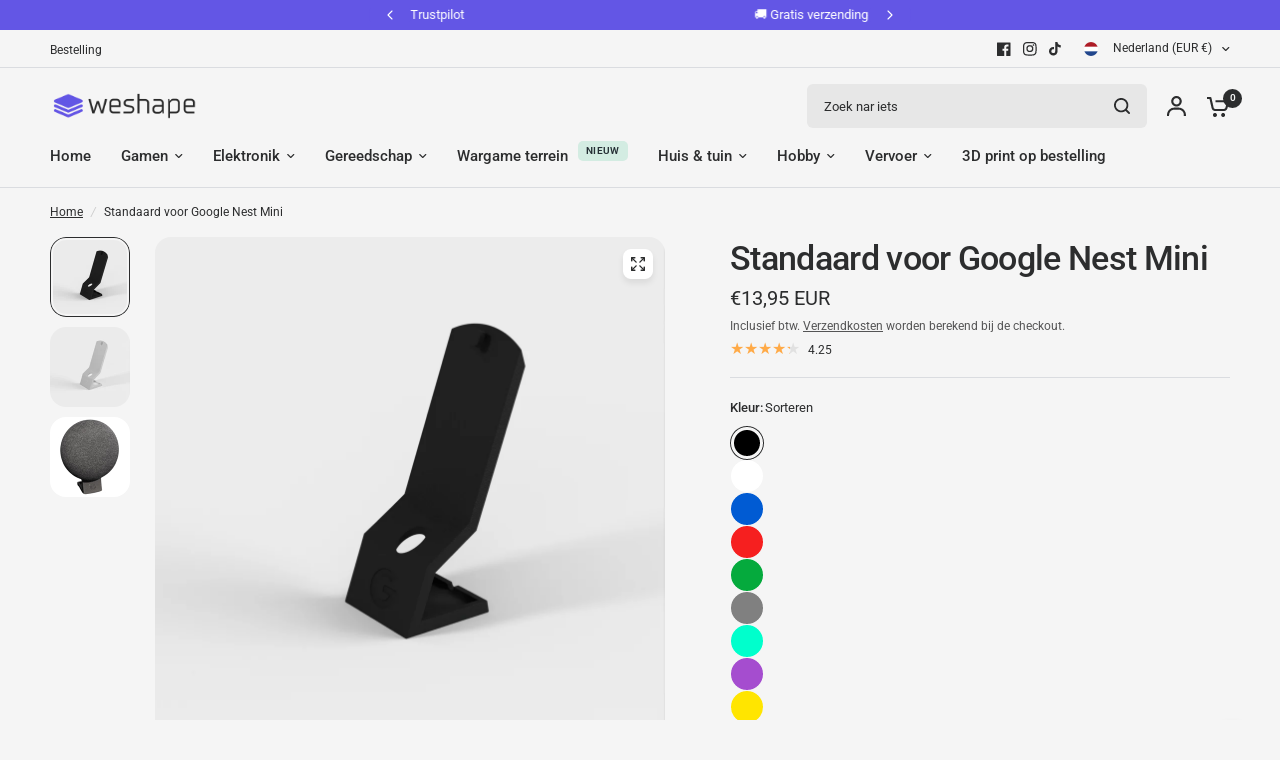

--- FILE ---
content_type: text/css
request_url: https://wezhape.nl/cdn/shop/t/13/assets/product-grid.css?v=182556147575089601361765310034
body_size: 2023
content:
@charset "UTF-8";.product-card-compare-text,.product-card .product-card-swatches,.product-card .product-card-swatches .product-card-swatch,.product-card .product-card-swatches--title{transition:all .25s cubic-bezier(.104,.204,.492,1)}.products .gallery--item,.product-card.product-card--content-spacing-false .product-featured-image-link,.product-card.product-card--content-spacing-true{isolation:isolate;border-radius:var(--block-border-radius, 16px)}.no-js .product-card-quickview{display:none!important}.product-card-quickview{box-shadow:0 4px 6px #00000014}.products{list-style:none}.products.carousel{display:flex;flex-wrap:nowrap;overflow:hidden;min-width:100%;padding:0}.products.carousel .product-card{flex-shrink:0;margin-bottom:0!important}.products.carousel .carousel__slide{width:100%;display:flex}.no-js .products.carousel{overflow-x:scroll}.products.carousel.flickity-enabled{overflow:visible}.products.carousel .promotion-column{margin-bottom:0;height:100%}@media only screen and (max-width: 767px){.products.carousel .flickity-viewport{overflow:visible}}.products .promotion-column{margin-bottom:20px}@media only screen and (min-width: 768px){.products .promotion-column{margin-bottom:30px}}@media only screen and (min-width: 768px){.products .promotion-column.promotion-column-width--2{flex:0 0 50%;max-width:50%}}@media only screen and (min-width: 768px){.products .promotion-column.promotion-column-width--2.product-columns-3{flex:0 0 66.6%;max-width:66.6%}}@media only screen and (min-width: 768px){.products .promotion-column.promotion-column-width--2.product-columns-5{flex:0 0 40%;max-width:40%}}.products .gallery--item{height:100%;overflow:hidden;flex:1}.products .gallery--item figure{height:100%;padding-bottom:0}.products .gallery--item-content{padding:15px}@media only screen and (min-width: 768px){.products .gallery--item-content{padding:30px}}.products .gallery--item-content p{font-size:.8125rem;margin-bottom:15px}@media only screen and (min-width: 768px){.products .gallery--item-content p{font-size:.9375rem}}.product-card-spacing-small .products.row{margin:0 -5px}.product-card-spacing-small .products.row .columns,.product-card-spacing-small .products.row .column{padding:0 5px}.product-card-spacing-small .products.row .product-card{margin-bottom:10px;min-height:calc(100% - 10px)}.product-card-spacing-small .products.row+.pagination{margin-top:20px}.product-card-spacing-small .products.row .flickity-nav.flickity-prev{left:-16px}.product-card-spacing-small .products.row .flickity-nav.flickity-next{right:-16px}@media only screen and (min-width: 768px){.product-card-spacing-medium .products.row{margin:0 -10px}.product-card-spacing-medium .products.row .columns,.product-card-spacing-medium .products.row .column{padding:0 10px}.product-card-spacing-medium .products.row .product-card{margin-bottom:20px;min-height:calc(100% - 20px)}.product-card-spacing-medium .products.row+.pagination{margin-top:10px}}.product-card-spacing-medium .products.row .flickity-nav.flickity-prev{left:-11px}.product-card-spacing-medium .products.row .flickity-nav.flickity-next{right:-11px}@media only screen and (min-width: 768px){.product-card-spacing-large .products.row{margin:0 -15px}.product-card-spacing-large .products.row .columns,.product-card-spacing-large .products.row .column{padding:0 15px}.product-card-spacing-large .products.row .product-card{margin-bottom:30px;min-height:calc(100% - 30px)}.product-card-spacing-large .products.row+.pagination{margin-top:0}}.product-card-spacing-large .products.row .flickity-nav.flickity-prev{left:-6px}.product-card-spacing-large .products.row .flickity-nav.flickity-next{right:-6px}.products.loading{position:relative}.products.loading .columns,.products.loading .column{opacity:.5}.products.loading .loading-overlay{position:absolute;top:0;left:0;width:100%;height:100%;display:flex;transform:none}.products.loading .loading-overlay--sticky{position:sticky;top:calc(var(--header-height, 0px) + var(--header-offset, 0px) + 100px);display:inline-block;left:0;height:42px;padding:20% 0;text-align:center;width:100%}.products.loading .loading-overlay--sticky svg{position:static;width:42px;height:42px}.product-card{display:flex;flex-direction:column;position:relative;margin-bottom:30px;min-height:calc(100% - 30px);width:100%;background:var(--color-product-card-bg, #fff)}.carousel .product-card{margin-bottom:0}.product-card .product-card-info{line-height:1;flex:1;display:flex;flex-direction:column}.product-card .product-card-info>*:last-child{margin-bottom:0}.product-card .product-featured-image{margin-bottom:15px;position:relative;z-index:0}@media only screen and (min-width: 768px){.product-card .product-featured-image{margin-bottom:20px}}@media (hover: hover){.product-card .product-featured-image.thb-hover:hover .product-primary-image{opacity:0}.product-card .product-featured-image.thb-hover:hover .product-secondary-image{opacity:1}}.product-card .product-featured-image-link{display:block;position:relative;height:0;width:100%;overflow:hidden;padding-top:0;padding-bottom:var(--padding-bottom);border-radius:var(--block-border-radius, 16px) var(--block-border-radius, 16px) 0 0}.product-card .product-featured-image-link img{position:absolute;top:0;left:0;width:100%;height:100%;object-fit:cover;z-index:5}.product-card .product-featured-image-link .thb-placeholder{position:absolute;top:0;left:0;width:100%;height:100%}.product-card .product-featured-image-link .product-secondary-image{z-index:10;opacity:0}.product-card .product-featured-image-link.aspect-ratio--square{padding-bottom:100%}.product-card .product-featured-image-link.aspect-ratio--portrait{padding-bottom:125%}.product-card .product-featured-image-link.aspect-ratio--landscape{padding-bottom:75%}.product-card .product-card-vendor{text-transform:uppercase;font-size:.6875rem;letter-spacing:.1em;margin-bottom:8px;opacity:.8}.product-card .product-card-vendor a{color:var(--color-body, #2c2d2e)}.product-card .product-card-title{font-size:calc(var(--font-product-title-scale, 1) * 1rem);line-height:calc(var(--font-product-title-line-height-scale, 1) * 1.4);font-weight:var(--font-body-medium-weight, 500);display:block;margin-bottom:5px}.product-card .price{font-size:calc(var(--font-product-price-scale, 1) * .9375rem)}.product-card .price+.product-card-title{margin-top:5px;margin-bottom:0}.product-card--badges{position:absolute;z-index:30;display:flex;flex-direction:column;gap:5px}.product-card--badges.bottom{bottom:calc(var(--badge-offset, 0px) + 7px)}@media only screen and (min-width: 768px){.product-card--badges.bottom{bottom:calc(var(--badge-offset, 0px) + 14px)}}.product-card--badges.left{left:calc(var(--badge-offset, 0px) + 7px);align-items:flex-start}@media only screen and (min-width: 768px){.product-card--badges.left{left:calc(var(--badge-offset, 0px) + 14px)}}.product-card--badges.top{top:calc(var(--badge-offset, 0px) + 7px)}@media only screen and (min-width: 768px){.product-card--badges.top{top:calc(var(--badge-offset, 0px) + 14px)}}.product-card--badges.right{right:calc(var(--badge-offset, 0px) + 7px);align-items:flex-end}@media only screen and (min-width: 768px){.product-card--badges.right{right:calc(var(--badge-offset, 0px) + 14px)}}.product-card .product-inventory-notice{margin-bottom:0;margin-top:10px}.product-card .product-inventory-notice--text{margin-bottom:0;display:inline-flex}.product-card-subtitle{font-size:.8125rem;color:rgba(var(--color-body-rgb),.8);margin-top:10px;margin-bottom:0}.product-card-compare{display:none;position:absolute;top:10px;right:10px;z-index:40;line-height:1}.product-card-compare input{margin-right:0;width:16px;height:16px}.product-card-compare input+label:before{background-color:var(--bg-body, #f5f5f5);margin-right:0;border:1px solid rgba(var(--color-body-rgb),.25)}.product-card-compare input:checked+label:before{border-color:var(--color-accent)}.product-card-compare-text{position:absolute;left:50%;bottom:calc(100% + 6px);transform:translate(-50%);background-color:var(--color-body, #2c2d2e);color:var(--bg-body, #f5f5f5);white-space:nowrap;font-size:.75rem;padding:3px 6px;border-radius:1px;opacity:0;pointer-events:none}.product-card-compare-text:after{content:"";width:0px;height:0px;border-style:solid;border-width:3px 2.5px 0 2.5px;border-color:var(--color-body, #2c2d2e) transparent transparent transparent;transform:translate(-2.5px);position:absolute;bottom:-3px;left:50%}.product-card-compare:hover .product-card-compare-text{opacity:1}.compare-true .product-card-compare{display:block}.product-card-quickview{position:absolute;bottom:10px;left:10px;right:10px;z-index:20;background:var(--color-drawer-bg, #fff);color:var(--color-body, #2c2d2e);height:44px;display:flex;align-items:center;justify-content:center;text-align:center;padding:5px;opacity:0;transition:opacity .25s linear;border-radius:calc(var(--block-border-radius, 16px) / 2)}@media only screen and (min-width: 768px){.product-card-quickview{bottom:15px;left:15px;right:15px}}.product-card-quickview span{line-height:1;font-size:.8125rem;font-weight:var(--font-body-medium-weight, 500);padding-right:0;white-space:nowrap;opacity:1}.product-card-quickview .loading-overlay{position:absolute;top:50%;left:50%;transform:translate3d(-50%,-50%,0);z-index:20;opacity:0;width:40px;height:40px;display:flex;align-items:center;justify-content:center}.product-card-quickview .loading-overlay .spinner{width:18px}.product-card-quickview.loading span{opacity:0}.product-card-quickview.loading .loading-overlay{opacity:1}.product-card--add-to-cart-button{font-size:.8125rem;margin-top:15px;width:100%;height:44px;border-radius:calc(var(--block-border-radius, 16px) / 2)}.product-card--add-to-cart-button-wrapper{margin-top:auto}.product-card--add-to-cart-button .spinner{position:absolute;top:50%;left:50%;z-index:20;opacity:0;width:34px;height:34px;margin:-17px 0 0 -17px;padding:10px}.product-card--add-to-cart-button.loading .spinner{opacity:1}.product-card--add-to-cart-button.loading .product-card--add-to-cart-text{opacity:0}.product-card .product-card-swatches{line-height:0;position:absolute;top:0;left:0;width:100%;transform:translateY(100%)}.product-card .product-card-swatches .product-card-swatch{display:inline-flex;margin:0;width:18px;height:18px;border-radius:9px;padding:3px;position:relative;cursor:pointer}.product-card .product-card-swatches .product-card-swatch:after{content:"";display:block;position:absolute;top:3px;left:3px;right:3px;bottom:3px;border-radius:6px;background:var(--option-color);background-image:var(--option-color-image);background-size:cover}.product-card .product-card-swatches .product-card-swatch.active{box-shadow:0 0 0 1px var(--color-body, #2c2d2e) inset}.product-card .product-card-swatches--container{position:relative;overflow:hidden;height:18px;margin-top:10px}.product-card .product-card-swatches--title{font-size:.75rem;line-height:18px;opacity:.8;transform:translateY(0)}.product-card--label-container{margin-top:10px}.product-card.text-center .product-card--label-container{justify-content:center}.product-card.text-right .product-card--label-container{justify-content:flex-end}.product-card .star-rating{margin-top:7px;font-size:.875rem}.product-card:hover .product-card-swatches{transform:translateY(0)}.product-card:hover .product-card-swatches--title{transform:translateY(-100%)}.product-card:hover .product-card-quickview{opacity:1}.product-card--border-true{border:1px solid var(--color-border, #dadce0);--badge-offset: 10px}.product-card--border-true .product-featured-image{padding:10px}.product-card.product-card--content-spacing-true .product-card-info{padding:20px}.product-card.product-card--content-spacing-true.product-card--border-true .product-featured-image{padding-bottom:0}.product-card.product-card--content-spacing-true.product-card--border-true .product-featured-image-link{border-top-left-radius:calc(var(--block-border-radius, 16px) / 1.4);border-top-right-radius:calc(var(--block-border-radius, 16px) / 1.4)}.product-card.product-card--content-spacing-true .product-featured-image{margin-bottom:0}.collection-empty{text-align:center;padding:10vh;width:100%}.collection-empty svg{margin-bottom:30px}.collection-empty .text-button{font-size:inherit}.collection-empty p{font-size:1.25rem}.sidebar-container{display:grid;gap:clamp(20px,4%,40px)}@media only screen and (min-width: 1068px){.sidebar-container.facets--sidebar{grid-template-columns:clamp(200px,22%,240px) 1fr}}.sidebar-container.facets--sidebar.results--0{grid-template-columns:1fr}@media only screen and (min-width: 1068px){.sidebar-container.facets--sidebar .facets-toggle{display:none}}.sidebar-container .products.collection.row{padding:0}.star-rating{--star-percent: calc(var(--star-rating) / 5 * 100%);display:inline-block;font-size:1rem;font-family:Times;line-height:1}.star-rating:before{content:"\2605\2605\2605\2605\2605";background:linear-gradient(90deg,var(--color-star) var(--star-percent),#e1e1e1 var(--star-percent));-webkit-background-clip:text;-webkit-text-fill-color:transparent}.star-rating span{font-size:.75rem;margin-left:8px}.rating{display:inline-block;margin:0}.rating-star{--letter-spacing: .3;--font-size: 1.5;--percent: calc( ( var(--rating) / var(--rating-max) + var(--rating-decimal) * var(--font-size) / (var(--rating-max) * (var(--letter-spacing) + var(--font-size))) ) * 100% );letter-spacing:calc(var(--letter-spacing) * 1rem);font-size:calc(var(--font-size) * 1rem);line-height:1;display:inline-block;font-family:Times;margin:0}.rating-star:before{content:"\2605\2605\2605\2605\2605";background:linear-gradient(90deg,var(--color-reviews) var(--percent),rgba(var(--color-foreground),.15) var(--percent));-webkit-background-clip:text;-webkit-text-fill-color:transparent}.rating-text{display:none}.rating-count{display:none;margin:0}@media (forced-colors: active){.rating{display:none}.rating-text{display:block}}.product-card--label{font-size:.625rem;border:1px solid var(--color-border, #dadce0);padding:4px 6px;line-height:1.2;border-radius:var(--input-border-radius, 6px)}.product-card--label-container{display:flex;gap:5px;flex-wrap:wrap}
/*# sourceMappingURL=/cdn/shop/t/13/assets/product-grid.css.map?v=182556147575089601361765310034 */


--- FILE ---
content_type: text/css
request_url: https://wezhape.nl/cdn/shop/t/13/assets/promotion-blocks.css?v=50238685454526995381765310034
body_size: -142
content:
.promotion-blocks--item{isolation:isolate;border-radius:var(--block-border-radius, 16px)}.promotion-blocks--item{box-shadow:var(--block-shadows)}.promotion-blocks--inner{padding:0 15px;max-width:var(--grid-width-row, 1380px);margin-left:auto;margin-right:auto}@media only screen and (min-width: 768px){.promotion-blocks--inner{padding:0 50px}}.promotion-blocks--inner{display:grid;width:100%;padding-bottom:10px}@media only screen and (min-width: 768px){.promotion-blocks--inner{grid-template-columns:repeat(var(--column-size, 3),1fr)}}@media only screen and (max-width: 767px){.promotion-blocks--inner{gap:10px}}.promotion-blocks--item{display:flex;background:var(--color-bg, #fff);color:var(--color-text, var(--color-body, #2c2d2e));font-size:.9375rem;overflow:hidden;padding:10px;position:relative}.promotion-blocks--link{position:absolute;top:0;left:0;width:100%;height:100%;z-index:10}.promotion-blocks--text{padding:12px 15px;display:flex;flex-direction:column;width:100%}.promotion-blocks--text h6{margin-bottom:10px;color:inherit}.promotion-blocks--text .text-button{margin-top:auto}.promotion-blocks--image{flex-shrink:0;width:120px;margin-left:auto}.promotion-blocks--image img{width:100%;height:100%;object-fit:cover;border-radius:calc(var(--block-border-radius, 16px) * .75)}@media only screen and (max-width: 767px){.promotion-blocks.swipe-on-mobile .promotion-blocks--inner{grid-auto-flow:column;grid-auto-columns:minmax(var(--mobile-swipe-width),1fr);overflow-x:auto;grid-template-columns:repeat(auto-fill,minmax(var(--mobile-swipe-width),1fr));scroll-snap-type:x mandatory;scrollbar-width:none}.promotion-blocks.swipe-on-mobile .promotion-blocks--inner::-webkit-scrollbar{display:none}.promotion-blocks.swipe-on-mobile .promotion-blocks--inner .promotion-blocks--item{scroll-snap-align:center;scroll-snap-stop:always}}
/*# sourceMappingURL=/cdn/shop/t/13/assets/promotion-blocks.css.map?v=50238685454526995381765310034 */


--- FILE ---
content_type: text/css
request_url: https://wezhape.nl/cdn/shop/t/13/assets/cart-discounts.css?v=173867237520023756791765310033
body_size: -574
content:
.cart-discounts{display:block}.cart-discounts--inner{display:flex;gap:5px}.cart-discounts--input{flex:1}.cart-discounts--row{display:flex;gap:10px}.cart-discounts--row .price{margin-left:auto}.cart-discounts--remove{margin-left:7px;padding:2px}.cart-discounts--remove svg{width:8px;height:8px;pointer-events:none;--color-body: #E93636}.cart-discounts--error{margin-bottom:10px}
/*# sourceMappingURL=/cdn/shop/t/13/assets/cart-discounts.css.map?v=173867237520023756791765310033 */
